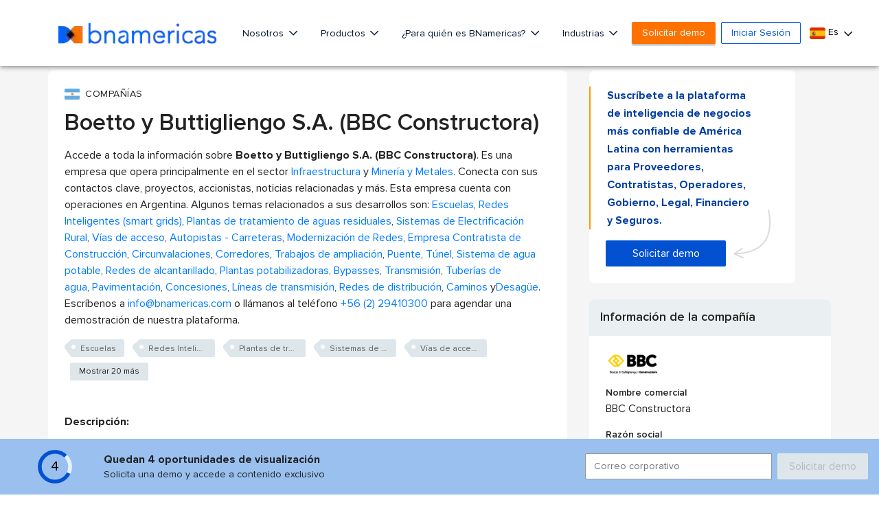

--- FILE ---
content_type: text/html; charset=utf-8
request_url: https://www.google.com/recaptcha/api2/aframe
body_size: 270
content:
<!DOCTYPE HTML><html><head><meta http-equiv="content-type" content="text/html; charset=UTF-8"></head><body><script nonce="uUjvd6Ow5mFYNHFnVx1XuQ">/** Anti-fraud and anti-abuse applications only. See google.com/recaptcha */ try{var clients={'sodar':'https://pagead2.googlesyndication.com/pagead/sodar?'};window.addEventListener("message",function(a){try{if(a.source===window.parent){var b=JSON.parse(a.data);var c=clients[b['id']];if(c){var d=document.createElement('img');d.src=c+b['params']+'&rc='+(localStorage.getItem("rc::a")?sessionStorage.getItem("rc::b"):"");window.document.body.appendChild(d);sessionStorage.setItem("rc::e",parseInt(sessionStorage.getItem("rc::e")||0)+1);localStorage.setItem("rc::h",'1769537185780');}}}catch(b){}});window.parent.postMessage("_grecaptcha_ready", "*");}catch(b){}</script></body></html>